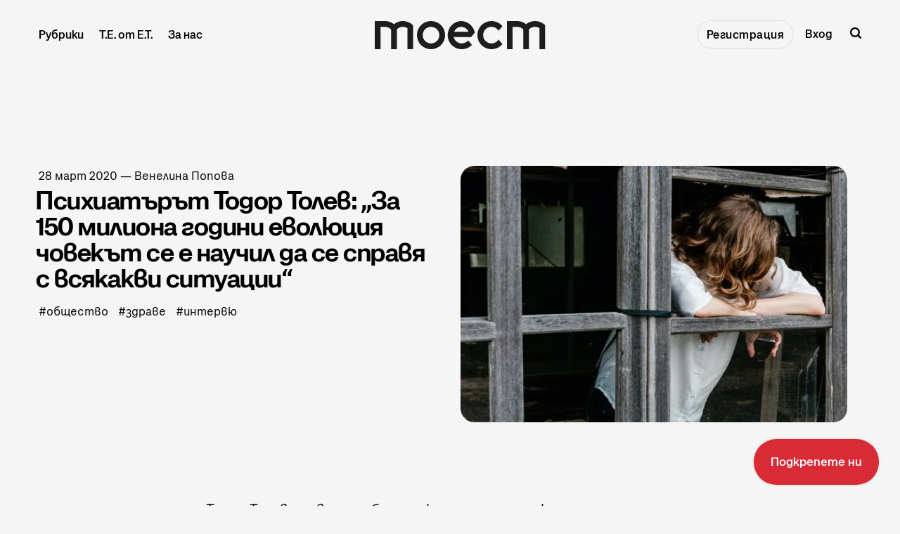

--- FILE ---
content_type: text/html; charset=utf-8
request_url: https://www.toest.bg/dr-todor-tolev-interview-coronavirus/
body_size: 22186
content:
<!DOCTYPE html>
<html lang="bg">
	<head>
		<meta charset="utf-8">
		<meta http-equiv="X-UA-Compatible" content="IE=edge">
		<title>Психиатърът Тодор Толев: „За 150 милиона години еволюция човекът се е научил да се справя с всякакви ситуации“ - Тоест</title>
		<meta name="HandheldFriendly" content="True">
		<meta name="viewport" content="width=device-width, initial-scale=1">
<!-- Google Tag Manager -->
<script>(function(w,d,s,l,i){w[l]=w[l]||[];w[l].push({'gtm.start':new Date().getTime(),event:'gtm.js'});var f=d.getElementsByTagName(s)[0],j=d.createElement(s),dl=l!='dataLayer'?'&l='+l:'';j.async=true;j.src='https://www.googletagmanager.com/gtm.js?id='+i+dl;f.parentNode.insertBefore(j,f);})(window,document,'script','dataLayer','GTM-MN4L4GZ4');</script>
<!-- End Google Tag Manager -->
<!-- Facebook Pixel Code -->
<script>
!function(f,b,e,v,n,t,s)
{if(f.fbq)return;n=f.fbq=function(){n.callMethod?n.callMethod.apply(n,arguments):n.queue.push(arguments)};
if(!f._fbq)f._fbq=n;n.push=n;n.loaded=!0;n.version='2.0';
n.queue=[];t=b.createElement(e);t.async=!0;
t.src=v;s=b.getElementsByTagName(e)[0];
s.parentNode.insertBefore(t,s)}(window,document,'script','https://connect.facebook.net/en_US/fbevents.js');
fbq('init', '965501058937293'); 
fbq('track', 'PageView');
</script>
<noscript><img height="1" width="1" src="https://www.facebook.com/tr?id=965501058937293&ev=PageView&noscript=1"/></noscript>
<!-- End Facebook Pixel Code -->
		<link rel="preconnect" href="https://fonts.googleapis.com"> 
<link rel="preconnect" href="https://fonts.gstatic.com" crossorigin>
<link rel="preload" as="style" href="https://fonts.googleapis.com/css2?family=Mulish:ital,wght@0,400;0,700;1,400;1,700&family=Source+Code+Pro:wght@500&family=Spartan:wght@500;600;700&display=swap">
<link rel="stylesheet" href="https://fonts.googleapis.com/css2?family=Mulish:ital,wght@0,400;0,700;1,400;1,700&family=Source+Code+Pro:wght@500&family=Spartan:wght@500;600;700&display=swap">		<link rel="stylesheet" type="text/css" href="https://www.toest.bg/assets/css/screen.css?v=38e8e8f7fd">
		<meta name="description" content="Медицинската криза ще доведе след себе си и икономическа. Това е безспорно. Но как ще се отрази тя на психичното ни здраве – това също е от огромно значение.">
    <link rel="icon" href="https://www.toest.bg/content/images/size/w256h256/2025/07/favicon-logo-sm-red.png" type="image/png">
    <link rel="canonical" href="https://www.toest.bg/dr-todor-tolev-interview-coronavirus/">
    <meta name="referrer" content="no-referrer-when-downgrade">
    
    <meta property="og:site_name" content="Тоест">
    <meta property="og:type" content="article">
    <meta property="og:title" content="Психиатърът Тодор Толев: „За 150 милиона години еволюция човекът се е научил да се справя с всякакви ситуации“">
    <meta property="og:description" content="Медицинската криза ще доведе след себе си и икономическа. Това е безспорно. Но как ще се отрази тя на психичното ни здраве – това също е от огромно значение. За последствията от настоящата извънредна…">
    <meta property="og:url" content="https://www.toest.bg/dr-todor-tolev-interview-coronavirus/">
    <meta property="og:image" content="https://www.toest.bg/content/images/size/w1200/wp-content/uploads/2020/03/priscilla-du-preez-unsplash.jpg">
    <meta property="article:published_time" content="2020-03-27T22:04:25.000Z">
    <meta property="article:modified_time" content="2020-03-28T06:46:33.000Z">
    <meta property="article:tag" content="общество">
    <meta property="article:tag" content="здраве">
    <meta property="article:tag" content="интервю">
    
    <meta property="article:publisher" content="https://www.facebook.com/toest.bg">
    <meta name="twitter:card" content="summary_large_image">
    <meta name="twitter:title" content="Психиатърът Тодор Толев: „За 150 милиона години еволюция човекът се е научил да се справя с всякакви ситуации“">
    <meta name="twitter:description" content="Медицинската криза ще доведе след себе си и икономическа. Това е безспорно. Но как ще се отрази тя на психичното ни здраве – това също е от огромно значение. За последствията от настоящата извънредна…">
    <meta name="twitter:url" content="https://www.toest.bg/dr-todor-tolev-interview-coronavirus/">
    <meta name="twitter:image" content="https://www.toest.bg/content/images/size/w1200/wp-content/uploads/2020/03/priscilla-du-preez-unsplash.jpg">
    <meta name="twitter:label1" content="Written by">
    <meta name="twitter:data1" content="Венелина Попова">
    <meta name="twitter:label2" content="Filed under">
    <meta name="twitter:data2" content="общество, здраве, интервю">
    <meta property="og:image:width" content="1200">
    <meta property="og:image:height" content="797">
    
    <script type="application/ld+json">
{
    "@context": "https://schema.org",
    "@type": "Article",
    "publisher": {
        "@type": "Organization",
        "name": "Тоест",
        "url": "https://www.toest.bg/",
        "logo": {
            "@type": "ImageObject",
            "url": "https://www.toest.bg/content/images/2025/01/Toest-Logo_H40.svg",
            "width": 243,
            "height": 40
        }
    },
    "author": {
        "@type": "Person",
        "name": "Венелина Попова",
        "image": {
            "@type": "ImageObject",
            "url": "https://www.toest.bg/content/images/2022/12/Venelina-Popova.jpg",
            "width": 300,
            "height": 300
        },
        "url": "https://www.toest.bg/author/venelina-popova/",
        "sameAs": []
    },
    "headline": "Психиатърът Тодор Толев: „За 150 милиона години еволюция човекът се е научил да се справя с всякакви ситуации“ - Тоест",
    "url": "https://www.toest.bg/dr-todor-tolev-interview-coronavirus/",
    "datePublished": "2020-03-27T22:04:25.000Z",
    "dateModified": "2020-03-28T06:46:33.000Z",
    "image": {
        "@type": "ImageObject",
        "url": "https://www.toest.bg/content/images/size/w1200/wp-content/uploads/2020/03/priscilla-du-preez-unsplash.jpg",
        "width": 1200,
        "height": 797
    },
    "keywords": "общество, здраве, интервю",
    "description": "Тодор Толев е известен български психиатър, доктор на медицинските науки. Ръководил е психиатричната болница в Раднево от 1987 г. до пенсионирането си през 2015 г. Създател е на първото „защитено жилище“ за хора с психични разстройства през 1988 г. Понастоящем е главен редактор на „Българско списание за психиатрия“ – издание на Българската асоциация по психиатрия.\n\nЗа последствията от настоящата извънредна ситуация на пандемия за човешката психика с д-р Толев разговаря Венелина Попова.\n\nДоктор Т",
    "mainEntityOfPage": "https://www.toest.bg/dr-todor-tolev-interview-coronavirus/"
}
    </script>

    <meta name="generator" content="Ghost 6.14">
    <link rel="alternate" type="application/rss+xml" title="Тоест" href="https://www.toest.bg/rss/">
    <script defer src="https://cdn.jsdelivr.net/ghost/portal@~2.57/umd/portal.min.js" data-i18n="true" data-ghost="https://www.toest.bg/" data-key="abbef8ed117b2616796ff3551b" data-api="https://toest.ghost.io/ghost/api/content/" data-locale="bg" crossorigin="anonymous"></script><style id="gh-members-styles">.gh-post-upgrade-cta-content,
.gh-post-upgrade-cta {
    display: flex;
    flex-direction: column;
    align-items: center;
    font-family: -apple-system, BlinkMacSystemFont, 'Segoe UI', Roboto, Oxygen, Ubuntu, Cantarell, 'Open Sans', 'Helvetica Neue', sans-serif;
    text-align: center;
    width: 100%;
    color: #ffffff;
    font-size: 16px;
}

.gh-post-upgrade-cta-content {
    border-radius: 8px;
    padding: 40px 4vw;
}

.gh-post-upgrade-cta h2 {
    color: #ffffff;
    font-size: 28px;
    letter-spacing: -0.2px;
    margin: 0;
    padding: 0;
}

.gh-post-upgrade-cta p {
    margin: 20px 0 0;
    padding: 0;
}

.gh-post-upgrade-cta small {
    font-size: 16px;
    letter-spacing: -0.2px;
}

.gh-post-upgrade-cta a {
    color: #ffffff;
    cursor: pointer;
    font-weight: 500;
    box-shadow: none;
    text-decoration: underline;
}

.gh-post-upgrade-cta a:hover {
    color: #ffffff;
    opacity: 0.8;
    box-shadow: none;
    text-decoration: underline;
}

.gh-post-upgrade-cta a.gh-btn {
    display: block;
    background: #ffffff;
    text-decoration: none;
    margin: 28px 0 0;
    padding: 8px 18px;
    border-radius: 4px;
    font-size: 16px;
    font-weight: 600;
}

.gh-post-upgrade-cta a.gh-btn:hover {
    opacity: 0.92;
}</style><script async src="https://js.stripe.com/v3/"></script>
    <script defer src="https://cdn.jsdelivr.net/ghost/sodo-search@~1.8/umd/sodo-search.min.js" data-key="abbef8ed117b2616796ff3551b" data-styles="https://cdn.jsdelivr.net/ghost/sodo-search@~1.8/umd/main.css" data-sodo-search="https://toest.ghost.io/" data-locale="bg" crossorigin="anonymous"></script>
    <script defer src="https://cdn.jsdelivr.net/ghost/announcement-bar@~1.1/umd/announcement-bar.min.js" data-announcement-bar="https://www.toest.bg/" data-api-url="https://www.toest.bg/members/api/announcement/" crossorigin="anonymous"></script>
    <link href="https://www.toest.bg/webmentions/receive/" rel="webmention">
    <script defer src="/public/cards.min.js?v=38e8e8f7fd"></script>
    <link rel="stylesheet" type="text/css" href="/public/cards.min.css?v=38e8e8f7fd">
    <script defer src="/public/member-attribution.min.js?v=38e8e8f7fd"></script>
    <script defer src="/public/ghost-stats.min.js?v=38e8e8f7fd" data-stringify-payload="false" data-datasource="analytics_events" data-storage="localStorage" data-host="https://www.toest.bg/.ghost/analytics/api/v1/page_hit"  tb_site_uuid="1eb4ceda-c2c0-4233-8c6f-2fe4853d52fb" tb_post_uuid="51273f71-3cbf-46fb-a7e6-2a81fdaa49ee" tb_post_type="post" tb_member_uuid="undefined" tb_member_status="undefined"></script><style>:root {--ghost-accent-color: #D92B36;}</style>
    <meta name="google-site-verification" content="m8fy28BHFS7aYcAXghM3l9XF6lmu7UFCSjJ-l8PVN2M" />
<meta name="facebook-domain-verification" content="74cd6zmlsnhsj20eqq731s3u2uxcu1" />
<meta name="msvalidate.01" content="C9D3B04D94D30EF4FA0F86702C023ABE" />
<style>
@font-face {
   font-family: SnagaBanner-BlackItalic;
   src: url('/assets/fonts/SnagaBanner-BlackItalic.woff2') format('woff2'), 
        url('/assets/fonts/SnagaBanner-BlackItalic.woff') format('woff'), 
        url('/assets/fonts/SnagaBanner-BlackItalic.tff') format('truetype');
   font-weight: 900;
   font-style: italic;
   font-display: swap;
}

@font-face {
   font-family: SnagaBanner-Bold;
   src: url('/assets/fonts/SnagaBanner-Bold.woff2') format('woff2'), 
        url('/assets/fonts/SnagaBanner-Bold.woff') format('woff'), 
        url('/assets/fonts/SnagaBanner-Bold.tff') format('truetype');
   font-weight: 700;
   font-style: normal;
   font-display: swap;
}

@font-face {
   font-family: SnagaBanner-BoldItalic;
   src: url('/assets/fonts/SnagaBanner-BoldItalic.woff2') format('woff2'), 
        url('/assets/fonts/SnagaBanner-BoldItalic.woff') format('woff'), 
        url('/assets/fonts/SnagaBanner-BoldItalic.tff') format('truetype');
   font-weight: 700;
   font-style: italic;
   font-display: swap;
}

@font-face {
   font-family: SnagaBanner-Extrabold;
   src: url('/assets/fonts/SnagaBanner-Extrabold.woff2') format('woff2'), 
        url('/assets/fonts/SnagaBanner-Extrabold.woff') format('woff'), 
        url('/assets/fonts/SnagaBanner-Extrabold.tff') format('truetype');
   font-weight: 800;
   font-style: normal;
   font-display: swap;
}

@font-face {
   font-family: SnagaBanner-ExtraboldItalic;
   src: url('/assets/fonts/SnagaBanner-ExtraboldItalic.woff2') format('woff2'), 
        url('/assets/fonts/SnagaBanner-ExtraboldItalic.woff') format('woff'), 
        url('/assets/fonts/SnagaBanner-ExtraboldItalic.tff') format('truetype');
   font-weight: 800;
   font-style: italic;
   font-display: swap;
}

@font-face {
   font-family: SnagaDisplay-Semibold;
   src: url('/assets/fonts/SnagaDisplay-Semibold.woff2') format('woff2'), 
        url('/assets/fonts/SnagaDisplay-Semibold.woff') format('woff'), 
        url('/assets/fonts/SnagaDisplay-Semibold.tff') format('truetype');
   font-weight: 600;
   font-style: normal;
   font-display: swap;
}

@font-face {
   font-family: SnagaDisplay-SemiboldItalic;
   src: url('/assets/fonts/SnagaDisplay-SemiboldItalic.woff2') format('woff2'), 
        url('/assets/fonts/SnagaDisplay-SemiboldItalic.woff') format('woff'), 
        url('/assets/fonts/SnagaDisplay-SemiboldItalic.tff') format('truetype');
   font-weight: 600;
   font-style: italic;
   font-display: swap;
}

@font-face {
   font-family: SnagaText-Regular;
   src: url('/assets/fonts/SnagaText-Regular.woff2') format('woff2'), 
        url('/assets/fonts/SnagaText-Regular.woff') format('woff'), 
        url('/assets/fonts/SnagaText-Regular.tff') format('truetype');
   font-weight: 400;
   font-style: normal;
   font-display: swap;
}

@font-face {
   font-family: SnagaText-Italic;
   src: url('/assets/fonts/SnagaText-Italic.woff2') format('woff2'), 
        url('/assets/fonts/SnagaText-Italic.woff') format('woff'), 
        url('/assets/fonts/SnagaText-Italic.tff') format('truetype');
   font-weight: 400;
   font-style: italic;
   font-display: swap;
}

@font-face {
   font-family: SnagaText-Medium;
   src: url('/assets/fonts/SnagaText-Medium.woff2') format('woff2'), 
        url('/assets/fonts/SnagaText-Medium.woff') format('woff'), 
        url('/assets/fonts/SnagaText-Medium.tff') format('truetype');
   font-weight: 500;
   font-style: normal;
   font-display: swap;
}

@font-face {
   font-family: SnagaText-MediumItalic;
   src: url('/assets/fonts/SnagaText-MediumItalic.woff2') format('woff2'), 
        url('/assets/fonts/SnagaText-MediumItalic.woff') format('woff'), 
        url('/assets/fonts/SnagaText-MediumItalic.tff') format('truetype');
   font-weight: 500;
   font-style: italic;
   font-display: swap;
}

@font-face {
   font-family: SnagaText-Semibold;
   src: url('/assets/fonts/SnagaText-Semibold.woff2') format('woff2'), 
        url('/assets/fonts/SnagaText-Semibold.woff') format('woff'), 
        url('/assets/fonts/SnagaText-Semibold.tff') format('truetype');
   font-weight: 600;
   font-style: normal;
   font-display: swap;
}

@font-face {
   font-family: SnagaText-SemiboldItalic;
   src: url('/assets/fonts/SnagaText-SemiboldItalic.woff2') format('woff2'), 
        url('/assets/fonts/SnagaText-SemiboldItalic.woff') format('woff'), 
        url('/assets/fonts/SnagaText-SemiboldItalic.tff') format('truetype');
   font-weight: 600;
   font-style: italic;
   font-display: swap;
}

@font-face {
   font-family: SnagaText-Black;
   src: url('/assets/fonts/SnagaText-Black.woff2') format('woff2'), 
        url('/assets/fonts/SnagaText-Black.woff') format('woff'), 
        url('/assets/fonts/SnagaText-Black.tff') format('truetype');
   font-weight: 900;
   font-style: normal;
   font-display: swap;
}

:root {
   --font-family-one: 'SnagaBanner-Bold', sans-serif;
   --font-family-two: 'SnagaDisplay-Semibold', sans-serif;
   --font-family-three: 'SnagaText-Regular', sans-serif;
   --font-family-four: 'SnagaBanner-Extrabold', sans-serif;
   --color-notification: var(--red);
}

   html {
      -webkit-text-size-adjust: 100%;
      text-size-adjust: 100%;}

   html, body {
      -webkit-font-smoothing: antialiased;
      -moz-osx-font-smoothing: grayscale;
      text-rendering: optimizeLegibility;
      font-feature-settings: "liga" 1, "calt" 1; /* Ensures consistent ligatures */
  }
  
  * {
      font-smooth: always;
      -webkit-font-smoothing: antialiased;
      -moz-font-smoothing: antialiased;
      text-rendering: optimizeLegibility;}
  
  @supports (-webkit-font-smoothing: antialiased) {
      body {
          -webkit-font-smoothing: antialiased;}
  }
  
  @supports not (-webkit-font-smoothing: antialiased) {
      body {
          -moz-osx-font-smoothing: grayscale;}
  }

/*------------------------------------*\
  Colors
\*------------------------------------*/

:root {

   --color-font-one: var(--black) !important;
   --color-font-two: var(--black) !important;

  --white: hsl(0, 0%, 96%);
.white {
  color: var(--white);}
.bg-white {
  background-color: var(--white);}
.border-white {
  border-color: var(--white);}

  --black: hsl(220, 5%, 12%);
.black {
  color: var(--black);}
.bg-black {
  background-color: var(--black);}
.border-black {
  border-color: var(--black);}

  --red: hsl(356, 70%, 51%);
.red {
  color: var(--red);}
.bg-red {
  background-color: var(--red);}
.border-red {
  border-color: var(--red);}

  --blue: hsl(240, 55%, 44%);
.blue {
  color: var(--blue);}
.bg-blue {
  background-color: var(--blue);}
.border-blue {
  border-color: var(--blue);}

--grey: hsl(210, 3%, 63%);
 .grey {
   color: var(--grey);}
 .bg-grey {
   background-color: var(--grey);}
 .border-grey {
   border-color: var(--grey);}

   --dark-grey: hsl(230, 5%, 38%);
 .dark-grey {
   color: var(--dark-grey);}
 .bg-dark-grey {
   background-color: var(--dark-grey);}
 .border-dark-grey {
   border-color: var(--dark-grey);}

   --darker-grey: hsl(230, 5%, 24%);
 .darker-grey {
   color: var(--darker-grey);}
 .bg-darker-grey {
   background-color: var(--darker-grey);}
 .border-darker-grey {
   border-color: var(--darker-grey);}

--yellow: hsl(60, 56%, 91%);
.yellow {
   color: var(--yellow);}
.bg-yellow {
   background-color: var(--yellow);}
.border-yellow {
   border-color: var(--yellow);}

/* Fonts
   –––––––––––––––––––––––––––––––––––––––––––––––––––– */

   /* Headings, logo, search results */
   --font-family-one: 'SnagaBanner-Bold', sans-serif;

   /* Header, footer, buttons, etc */
   --font-family-two: 'SnagaDisplay-Semibold', sans-serif;

   /* Post content */
   --font-family-three: 'SnagaText-Regular', sans-serif;

   /* Code block, table, small headings, etc */
   --font-family-four: 'SnagaText-Regular', sans-serif;
   --font-weight-four-regular: 400;


   /* Color of details
   –––––––––––––––––––––––––––––––––––––––––––––––––––– */
/*   --ghost-accent-color: var(--red);*/


   /* Light version
   –––––––––––––––––––––––––––––––––––––––––––––––––––– */

   /* Fonts */

   /* Background & Elements */
   --color-one: var(--black);
   --color-two: var(--black);
   --color-three: var(--grey);
   --color-four: var(--red);
   --color-body: var(--white);
   --color-dots: var(--black);
   --color-search-close: var(--white);
   --color-notification: #aaef52;
   --color-notification-false: #F74856;

   /* Background, opacity and shadow */
   --bg-color-all: rgba(0, 0, 0, .08);
   --bg-color-hero: rgba(0, 0, 0, .025);
   --bg-color-small-image: rgba(0, 0, 0, .08);
   --bg-search: rgba(0, 0, 0, .7);
   --bg-nav: rgba(0, 0, 0, .03);
   --opacity-bg-color: 1;
   --opacity-bg-dots: .5;
   --box-shadow: rgba(0, 0, 0, .1);
   --box-shadow-nav: transparent;

   /* Typography */

   .header-nav .signup a, .members-cta .global-button {letter-spacing: 0;} /* Header CTA Button */

   .global-meta a,
   .footer-nav-column a {color: var(--dark-grey);}
   .global-meta a:hover,
   .footer-nav-column a:hover {color: var(--black);}

   .post-content p, .post-content li {
      font-family: "SnagaText-Regular";
      font-size: 18px;
      font-style: normal;
      font-weight: 400;
      line-height: 27px;
      letter-spacing: 0;}

   .post-content p em, .post-content li em,
   .item-image figcaption em.italic,
   h5 em {font-family: SnagaText-Italic;}

   h3 em, h4 em {font-family: 'SnagaBanner-BoldItalic';}
   .post-content blockquote em {font-family: 'SnagaText-MediumItalic';}

   b, strong {letter-spacing: 0;}

   .post-content p {
       margin-bottom: 20px;}

   .post-content li {
       margin-bottom: 10px;}

   .post-content h3 {
      margin-top: 45px;
      font-size: 34px;
      line-height: 35px;}

   .post-header.is-hero {margin-bottom: 5vh;}

   .item-image figcaption {
      font-size: 14px;
      line-height: 19px;} /* Article cover image caption */
      .item-image figcaption a {text-decoration: underline;}

      .post-content blockquote {letter-spacing: 0 !important;}
      
      .post-content blockquote::before {    
      font-size: 120px;
      line-height: 152px;
      font-weight: normal;
      position: absolute;
      top: -80px;
      left: -15px;
      content: '„';
      color: var(--ghost-accent-color);
      font-family: SnagaText-Black;}

   /* Team page */
   .custom-element.bottom h2 {font-size: 20px; line-height: normal;}

}

/* Global random elements
   –––––––––––––––––––––––––––––––––––––––––––––––––––– */
.global-underline:hover {background-size: 100% 36% !important;}
.item.is-hero.is-image .item-container::before,
.item.is-hero .item-container::before,
.item.is-hero .item-container::after {display:none;}
.post-share-section {display: none;}
.load-more .is-standard .global-button::before {background-color: var(--red) !important;}
.global-button {color: var(--black) !important;}
.global-button:hover::before {background-color: var(--red)}
.post-content .kg-button-card a.kg-btn {
   font-family: 'SnagaDisplay-Semibold';
   user-select: none;
   padding: 22px 24px !important;
   font-size: 17px !important;
   line-height: 21px !important;
   transition: opacity 0.3s ease !important;
   border-radius: 55px !important;}
.post-content .kg-button-card .kg-btn::before {border-radius: 55px !important;}
.post-content .kg-button-card .kg-btn::after {background: none;}
.kg-button-card a.kg-btn:hover {opacity: .8 !important;}
.post-header.is-hero.is-image .item-container {min-height: auto;}
.item.is-hero {margin-top: 8vh;}
.item {margin-top: 8vh;}
.loop-wrap {margin-bottom: 0;}

.global-button::before {
   border-radius: 55px;
   background-color: var(--white);
   box-shadow: none;}
 /* .global-button::after {
   background: none;} */
.header-nav .signup a:hover {
 background-color: var(--red) !important;
 color: var(--white) !important;
 border-radius: 55px;}

/* Support Page Membership Cards 
   –––––––––––––––––––––––––––––––––––––––––––––––––––– */
.membership-card-title {display: none;}
.membership-card {margin: 0 0 20px;}

/* Аnnouncement Bar CTA Button
   –––––––––––––––––––––––––––––––––––––––––––––––––––– */

.gh-announcement-bar {
   position: fixed !important;
   z-index: 99999;
   display: flex;
   align-items: center;
   justify-content: center;
   padding: 22px 24px !important;
   font-size: 17px !important;
   line-height: 21px !important;
   text-align: center;
   bottom: 0 !important;
   border-radius: 999px !important;
   transition: opacity 0.3s ease !important;
   right: 0 !important;
   margin: 30px !important;
   font-family: 'SnagaDisplay-Semibold' !important;
   user-select: none;
   box-shadow: 0px 0px 3.534px 0px rgba(0, 0, 0, 0.19);}

   .gh-announcement-bar button {display: none !important;}

   .gh-announcement-bar a {text-decoration: none !important;}

   .gh-announcement-bar.accent:hover {
      /* background-color: var(--blue); */
      opacity: .8;}

/* Header
   –––––––––––––––––––––––––––––––––––––––––––––––––––– */
.header-nav li, .header-nav a {
   font-size: 16px !important;
   line-height: 20px !important;}

.header-nav a {
   font-size: 16px !important;
   line-height: 20px !important;}

.header-nav-dropdown.is-active ul::before {border-radius: 20px;}
.header-nav-dropdown.is-active ul {padding: 10px;}
.header-nav-dropdown ul li {padding: 0;}

/* Pinned section
   –––––––––––––––––––––––––––––––––––––––––––––––––––– */
   .global-special h3 {
      font-size: 20px;
      line-height: 20px;}

   .global-special {border-top: 4px solid var(--blue);}
   .global-special h2 span {background-color: var(--blue);}
 
/* Images
–––––––––––––––––––––––––––––––––––––––––––––––––––– */
   .global-image img, .loop-wrap .global-image.item-image { border-radius: 20px;}
   .item.is-hero.is-image .item-container::after {display: none;}
   .item-image::after {display: none;}
   .post-content img, .post-content p img {border-radius: 20px;}

/* Excerpt
   –––––––––––––––––––––––––––––––––––––––––––––––––––– */
.item-excerpt {
   font-family: 'SnagaText-Medium' !important;
   font-size: 17px;
   font-weight: var(--font-weight-two-medium);
   line-height: 21px;
   width: 95%;
   max-width: 450px;
   margin-top: 0;
   margin-bottom: 0;
   padding: 10px 0 5px 0;}

.item.is-hero .item-excerpt {
   padding-top: 25px;
   padding-bottom: 15px;
   -moz-column-count: 2;
   column-count: 2;
   -moz-column-gap: 30px;
   column-gap: 30px;
   font-size: 16px !important;
   line-height: 21px !important;
   font-weight: normal !important;
   font-family: 'SnagaText-Medium' !important;
   -moz-column-count: 1;
   column-count: 1;}

/* Items / Articles Home
   –––––––––––––––––––––––––––––––––––––––––––––––––––– */

.item-title {
   font-size: 30px;
   margin: 0 0 2vh 0;
   font-family: 'SnagaBanner-Bold' !important;
   line-height: 30px;}

   .item.is-even {padding-right: 35px; padding-left: 45px;}
   .item.is-odd {padding-right: 45px; padding-left: 0;}

/* Meta, Tags & Reading time
   –––––––––––––––––––––––––––––––––––––––––––––––––––– */
.global-meta, .global-tags {
   font-family: var(--font-family-three);
   font-size: 16px;
   line-height: normal;
   letter-spacing: 0px;
   color: var(--dark-grey);}
.global-tags a, .global-meta time {letter-spacing: 0px; margin: 5px 0 0 0; color: var(--dark-grey);}
.global-tags a {margin: 5px 10px 0 0;}
.global-tags a:hover {color: var(--black);}
.global-meta {margin-bottom: 1vh;}
.item.is-hero .item-excerpt {margin-bottom: 0;}

/* Article
   –––––––––––––––––––––––––––––––––––––––––––––––––––– */
.nextprev-image::after {display: none;}
.nextprev-section section {margin-top: 36px;}
.nextprev-section small {font-family: 'SnagaText-Medium';}
.nextprev-section h3 {margin-top: 5px; font-family: 'SnagaBanner-Bold'; line-height: 1;}
.post-content .members-cta {background-color: var(--red); border-radius: 20px; box-shadow: none; color: var(--white) !important;}
.post-content .members-cta h2 {margin: 10px auto 25px; line-height: normal; color: var(--white);
   font-family: 'SnagaDisplay-Semibold', sans-serif !important; font-weight: 700 !important; font-size: 25px; line-height: 26px;}
.post-content  .members-cta p {font-family: 'SnagaText-Regular', sans-serif !important; font-weight: 400 !important; font-size: 17px; line-height: normal;}
.post-header.is-hero .item-container {align-items: flex-start;}
.item.is-hero.is-image .item-content {transform: translateY(0vh);}

/* Article Support Button
   –––––––––––––––––––––––––––––––––––––––––––––––––––– */
a.members-cta-button.global-button {
   all: unset; /* Reset default styles */
   display: inline-block; /* Ensure consistent display */
   font-family: var(--font-family-two); /* Use consistent font */
   font-size: 17px;
   font-weight: var(--font-weight-two-semi-bold);
   line-height: 21px;
   padding: 22px 24px; /* Match the desired padding */
   margin: 20px 0 0 0; /* Keep the margin */
   color: var(--color-font-two); /* Text color */
   background-color: var(--white); /* Button background */
   border: none;
   border-radius: 999px;
   /* box-shadow: 0px 0px 3.534px 0px rgba(0, 0, 0, 0.19); */
   cursor: pointer;
   position: relative;
   z-index: 0;
   text-align: center;}

a.members-cta-button.global-button::before,
a.members-cta-button.global-button::after {
   position: absolute;
   top: 0;
   right: 0;
   bottom: 0;
   left: 0;
   content: '';}

a.members-cta-button.global-button::before {
   z-index: -1;
   background-color: var(--white);
   border-radius: 55px;}

a.members-cta-button.global-button::after {
   z-index: -2;
   transition-timing-function: ease;
   transition-duration: 0.15s;
   transition-property: top, left, right, bottom;
   pointer-events: none;
   background-color: var(--white); /* Ensure this matches the hover effect */
   opacity: .8 !important;
   color: var(--black);
   box-shadow: 0px 0px 3.534px 0px rgba(0, 0, 0, 0.19);}

a.members-cta-button.global-button:hover::after {
   color: var(--black) !important;}

a.members-cta-button.global-button:hover {
   color: var(--black) !important;
   text-decoration: none;}

a.members-cta-button.global-button:hover::before {
   background: none;}
a.members-cta-button.global-button::after {
   opacity: .8 !important;}

/* Support page
   –––––––––––––––––––––––––––––––––––––––––––––––––––– */
   .global-heading {display: none;}
   .post-header.is-hero:not(.is-image) .membership-description {margin-top: 50px;}
   a.global-button {padding: 22px 24px;}
   .global-button::before {background-color: var(--red);}
   a.global-button {text-decoration: none;}
   .membership-card > a.global-button {border-bottom: none;}
   .membership-card-description {font-size: 32px;}
   .membership-card-price {font-size: 36px;}

   /* Sub-Footer
   –––––––––––––––––––––––––––––––––––––––––––––––––––– */
   .subscribe-wrap h3 {font-size: 35px; line-height: 1;}
   
   .subscribe-form {align-items: center;}

   .subscribe-form button {
      background: none;
      padding: 17px 16px !important;
      margin: 10px;
      letter-spacing: 0;
      background-color: inherit;}

      .custom-content .global-button {
         background: none;
         padding: 17px 16px !important;
         letter-spacing: 0;
         background-color: inherit;} /* Contact Button */

   .global-button::after {
      border-radius: 55px;
      box-shadow: 0px 0px 3.534px 0px rgba(0, 0, 0, 0.19);}

   
   .global-button:hover {
   background-color: var(--red) !important;
   color: var(--white) !important;
   border-radius: 55px;}

   .subscribe-form input, .custom-content input {
   color: var(--color-font-one) !important;
   background-color: var(--grey) !important;
   height: 50px;}

   .custom-content textarea {border: 2px solid var(--grey);}
   
   .global-button:hover::after {
      background: none;
      top: 0;
      right: 0;
      bottom: 0;
      left: 0;} */

/* Sub-Footer Submit Button
   –––––––––––––––––––––––––––––––––––––––––––––––––––– */
      .global-button,
      .global-button[type="submit"] {
          all: unset; /* Reset button-specific styles */
          display: inline-block; /* Ensure it's block-level like the header button */
          font-family: var(--font-family-two); /* Match header button font */
          font-size: 14px;
          font-weight: var(--font-weight-two-semi-bold);
          line-height: 1;
          padding: 10px 16px !important;
          margin: 10px !important;
          color: var(--color-font-two) !important;
          background-color: var(--ghost-accent-color) !important;
          border: none;
          cursor: pointer;
          letter-spacing: 1px;
          position: relative;
          z-index: 0;}
      
      .global-button[type="submit"]::before,
      .global-button[type="submit"]::after {
          position: absolute;
          top: 0;
          right: 0;
          bottom: 0;
          left: 0;
          content: '';}
      
      .global-button[type="submit"]::before {
         z-index: -1;
         background-color: var(--white);
         border-radius: 55px;}
      
      .global-button[type="submit"]::after {
          z-index: -2;
          transition-timing-function: ease;
          transition-duration: 0.15s;
          transition-property: top, left, right, bottom;
          pointer-events: none;
          background-color: var(--white);}
      
      .global-button[type="submit"]:hover::after {
          top: 6px;
          right: -6px;
          bottom: -6px;
          left: 6px;}

      .global-button:hover {
         background-color: var(--color-font-two);
         color: var(--color-one);
         text-decoration: none;}

      .subscribe-form button:hover {
         background-color: var(--ghost-accent-color) !important;}

      .global-button[type="submit"]:hover::after {
         position: absolute;
         top: 0;
         bottom: 0;
         right: 0;
         left: 0;}
      
      .global-button[type="submit"]:hover::before {
         background-color: var(--ghost-accent-color) !important;}
        

/* Footer
   –––––––––––––––––––––––––––––––––––––––––––––––––––– */
   .footer-description {
      font-size: 19px !important;
      line-height: 20px !important;
      font-family: 'SnagaDisplay-Semibold' !important;
      color: var(--dark-grey);}

   .footer-copyright {
      font-family: SnagaText-Regular !important;
      font-size: 15px;
      line-height: 16px;}

   .footer-logo .is-image img {max-width: 160px;}
   .footer-logo {margin-bottom: 20px;}

   .footer-nav-column li {
      font-size: 16px;
      line-height: 19px;
      font-family: 'SnagaDisplay-Semibold' !important;}

   .footer-nav-column ul {padding-left: 10%;}

   .footer-icons {margin-top: 20px; margin-bottom: 20px;}
   .footer-icons a {margin: 0; color: var(--grey) !important;}
   .footer-icons svg {fill: var(--dark-grey);}
   .footer-icons a:hover svg {fill: var(--black);}
   .footer-section {padding-bottom: 30px;}

* CTA
   –––––––––––––––––––––––––––––––––––––––––––––––––––– */
.post-content .members-cta {
   box-sizing: border-box;
   width: 100%;
   margin: 6vh auto 10vh;
   padding: 40px 60px;
   text-align: center;
   background-color: var(--color-four) !important;
   box-shadow: none;
   border-radius: 20px !important;}

.search-results small {font-weight: var(--font-weight-four-regular);}

body {
    font-feature-settings: "liga" 1, "calt" 1;
    font-variant-ligatures: common-ligatures;
    font-family: 'SnagaText-Regular', sans-serif;
    background-color: var(--white);}

.left {float: left;}
.right {float: right;}
.center {text-align: center;}
.pull-omega {font-size: 17px; line-height: 1.5; padding: 5px 0 5px 20px; margin: 30px 0 30px 10px; border-left: 2px solid var(--red);}
.post-content figcaption {font-size: 14px; line-height: 19px; font-family: 'SnagaText-Regular'; text-align: center; letter-spacing: 0;}
.post-content figcaption p {font-size: 14px !important; line-height: 19px !important; font-family: 'SnagaText-Regular'; text-align: center; letter-spacing: 0;}
.post-content .kg-card {width: 100%; margin-top: 50px; margin-bottom: 50px;}  
@media (min-width: 1025px) {
	.header-nav .signup a {
      font-size: 17px; line-height: 1; color: var(--black) !important;}
   .global-button::before {
      border-radius: 55px;
      background-color: var(--white);
      box-shadow: none;}
    .global-button::after {
      background: none;}
   .header-nav .signup a:hover {
    background-color: var(--red) !important;
    color: var(--white) !important;
    border-radius: 55px;}
    
}  
@media (max-width: 1080px) {
  .custom-element h2 {font-size: 12px;}
  /* Header Announcement Bar Mobile */
  .gh-announcement-bar {line-height: 17px !important;}
  /* Header Nav Mobile */
  .header-nav a {padding: 8px;}
  .header-checkbox:checked ~ nav {text-align: left; min-width: 190px;}
  
  .header-checkbox:checked ~ nav::before, .header-search {background-color: white !important;}
  .header-checkbox:checked ~ nav ul {padding: 0 15px;}
  /* Search Bar Header Mobile */
  .header-search {
   padding: 8px 20px;
   height: auto;
   border-radius: 55px;
   box-shadow: 0px 0px 3.53px 0px rgba(0, 0, 0, 0.19);
   text-align: center;
   display: flex !important;
   flex-direction: row-reverse;
   position: unset;
   margin: 10px 0 5px;}
  .header-search span {float: right; width: 90%; font-size: 16px; line-height: 20px; margin: 0; padding-right: 20px;}
  /* Search Bar Header Mobile Open */
  .rounded-lg {border-radius: 2rem;}
  .rounded-t-lg {border-top-left-radius: 2rem; border-top-right-radius: 2rem;}
  .header-checkbox:checked ~ nav.is-search {padding-bottom: 18px; border-radius: 20px;}
  .header-nav .signup::before, .header-nav .signup::after {display: none;}
} 
@media (min-width:1200px) {
   	.item.is-hero .item-image {width: 550px; flex-basis: 550px; right: 20px;}
   	.item.is-hero.is-image .item-container::after {max-width: 527px;}
    .item.is-hero .item-title {font-size: 40px; line-height: 41px;}
    .item.is-hero.is-image .item-content {width: 50%;}
    .header-logo {left: calc(50% - 136px);}
}
@media (min-width: 1025px) and (max-width: 1280px) {
	.item.is-hero .item-title {font-size: 36px; line-height: 37px;}
}
@media (min-width: 769px) and (max-width: 1024px) {
	.item.is-hero .item-title {font-size: 36px; line-height: 37px;}
   .post-header.is-hero {padding: 0 !important; margin-bottom: 20px !important;}
   .post-content h3 {margin-top: 35px !important; font-size: 30px; line-height: 31px;}
   .post-content h4 {font-size: 22px; line-height: 26px;}
   .post-header.is-hero.is-image .item-container {min-height: 35vh;}
   .post-content {margin: 20px auto;}
   .nextprev-section {margin: 5vh auto 5vh;}
   .subscribe-section {margin-top: 0;}
   .item, .item.is-hero {margin-top: 0;}
   .pagination-section {margin: 4vh auto 6vh;}
   .subscribe-wrap, .subscribe-form {display: flex; flex-direction: column; float: left;}
   .subscribe-wrap h3 {width: fit-content; display: block;}
   .subscribe-form {align-items: center; display: flex; flex-direction: row; align-self: baseline;}
   .item.is-even {padding-right: 15px; padding-left: 25px;}
   .item.is-odd {padding-right: 25px; padding-left: 15px;}
}
@media (min-width: 481px) and (max-width: 1024px) {
	.header-logo {flex-basis: 100%; text-align: center;}
   .header-nav {position: absolute; right: 0;}
   .item-image figcaption {font-size: 13px !important; line-height: 18px !important;}
   .post-header.is-hero {margin-bottom: 2vh;}
   .post-content h3 {margin-top: 35px !important;}
   .item-title {margin: 0 !important;}
}
@media (max-width: 768px) {
	.item.is-hero .item-title {font-size: 30px; line-height: 31px; padding: 0 0 25px 0;}
   .item-title {font-size: 24px; line-height: 24px;}
	.pull-omega {font-size: 16px;}
}
.global-button {color: var(--white); font-weight: 600; font-size: 16px; padding: 0;}
.account-detail-cancel-button { visibility: hidden; }
.global-special h2 span {padding: 2px 9px 1px 9px}
.global-special h2 {
   font-size: 16px;
   line-height: 21px;
   color: var(--white);
   font-family: 'SnagaText-Medium';}
.pinned-pages {border-color: var(--red);}
.pinned-pages h2 span {background-color: var(--red);}    
.team-heading {font-size: 30px; display: block; width: 100%; margin: 5vh 0; text-align: center;}
.item-excerpt {
        font-size: 16px;
        letter-spacing: 0px;
        line-height: 20px;}
.post-content hr {margin-top: 60px; margin-bottom: 60px;}
.post-content h4 {margin-bottom: 36px; font-size: 26px; line-height: 30px; margin-top: 20px; margin-bottom: 20px;}
.post-content h5 {
   font-size: 16px;
   font-style: normal !important;
   line-height: normal;
   color: var(--darker-grey);
   font-family: var(--font-family-three);
   font-weight: normal !important;}
.post-content h5 strong {font-weight: normal !important;}
.post-content h5 strong em {font-style: normal !important;}
.post-content blockquote {
   font-size: 20px;
   line-height: 26px;
   margin-top: 40px;
   margin-bottom: 40px;
   font-family: SnagaText-Medium;
   padding-left: 65px;}
.post-content a {border-bottom: 2px solid var(--grey);}
/* .post-content a:hover {border-bottom-color: var(--darker-grey);} */
.post-content h1 a, .post-content h2 a, .post-content h3 a {
    transition: background-size .6s ease-out;
    border-bottom: none;
    background: linear-gradient(var(--ghost-accent-color), var(--ghost-accent-color)) no-repeat left 123%/0 40%;
}
.post-content h4 a, .post-content h5 a, .post-content blockquote a {transition: none; background: none; text-decoration: none; border-bottom: 2px solid var(--grey);}
.post-content h5 a {color: var(--darker-grey);}
.post-content h5 a:hover, .post-content h5 a:active {color: var(--black);}
.post-content .kg-button-card .kg-btn, .post-content .kg-product-card .kg-product-card-button {color: var(--white);}
.membership-card-options {text-align: left;}
.membership-card-title {padding: 0 9px 4px 9px; background-color: var(--dark-grey); color: var(--white); font-size: 16px; font-weight: 600;}
.post-header.is-hero.is-page .membership-description p {display: block; color: var(--white); border-radius: 999px; padding: 40px;}
.paypal-msg {font-size: 14px; max-width: 680px; margin: 3vh auto 0; text-align: center;}
.payments-msg {font-size: 13px; max-width: 680px; margin: 3vh auto 0; text-align: center; margin-bottom: 35px;}
.post-content .members-cta h2 {font-size: 25px; line-height: 25px;}
.post-content .members-cta p {font-size: 17px; line-height: 20px !important;}

@media (max-width: 480px) {
	.item.is-hero.is-image .item-image::before,
   .item.is-hero.is-image .item-image::after {display: none;}
   .item.is-hero .item-image img, .item.is-hero.is-image .item-image::after {max-width: 100vw;}
   .item.is-hero .item-content, .item.is-hero.is-image .item-content {margin: 0;}
   .post-content p, .post-content li {font-size: 16px !important; line-height: 25px !important;}
   .post-content blockquote {font-size: 18px !important; line-height: 23px; padding-left: 50px !important; margin-top: 25px; margin-bottom: 25px;}
   .post-content blockquote::before {font-size: 90px !important; line-height: 122px !important; top: -55px !important;}
   .post-content h3 {margin-top: 35px !important; font-size: 24px !important; line-height: 25px !important;}
   .post-content h4 {font-size: 20px; line-height: 24px;}
   .subscribe-wrap h3 {font-size: 33px; line-height: 1;}
   .footer-nav-column ul {padding-left: 0px;}
   .footer-nav-column {margin-bottom: 0px;}
   .nextprev-section h3 {line-height: 16px !important; margin-top: 0;}
   .item.is-even, .item.is-odd {padding-right: 10px; padding-left: 10px;}
   /* Header Mobile */
   .header-logo {flex-basis: 100%; text-align: center;}
   .header-nav {position: absolute; right: 0; display: flex; align-items: center;}
   .header-logo .is-image img, .custom-logo .is-image img {max-width: 160px;}
   .custom-logo .is-image {text-align: center;} /* align logo on custom pages */
   nav.is-search {display: none;}
   .header-toggle {padding: 0;}
   .item.is-hero.is-first {padding: 0;}
   .header-nav .signup::before, .header-nav .signup::after {display: none;}
   /* Announcement Bar CTA Button */
   .gh-announcement-bar {margin: 6% !important;}
   .global-tags {margin-top: 10px;}
   .item.is-hero .item-excerpt {padding: 0;}
   .footer-section {padding-bottom: 100px;}
   .item.is-hero .item-excerpt {font-size: 14px !important; line-height: 19px !important;}
   .global-meta, .global-tags {font-size: 14px !important;}
/* Article Figcaption
–––––––––––––––––––––––––––––––––––––––––––––––––––– */
.global-image img, .loop-wrap .global-image.item-image {width: 100%; height: 100%; object-fit: cover; margin: 0 0 2vh 0;}
.item-image {
   position: relative; /* Parent container for positioning */
   display: flex;
   align-items: flex-end; /* Ensure content aligns to the bottom */
   justify-content: center;
   overflow: hidden; /* Prevent content overflow */
   flex-direction: column;
   align-items: center;
   margin: 0 !important;
   width: 125px;
   height: 125px;}
.item.is-image:not(.is-hero) .item-title {width: 100%;}
.home-template .item-image img {
   display: block;
   width: 125px;
   height: 125px;}
.item-image figcaption {
   position: relative; /* Remains inside the figure */
   background: var(--white);
   color: var(--black);
   font-size: 12px !important;
   line-height: 17px !important;
   padding: 10px 0 0 0 !important;
   bottom: 0; /* Align caption with bottom edge */
   margin: 0 !important; /* Remove negative margins */
   text-align: left !important;
   box-sizing: border-box;
   max-width: 100%; /* Prevent overflow */
   white-space: pre-wrap;
   overflow-wrap: break-word;
   transition: all 0.3s ease; /* Smooth transitions */
   width: 100vw;}
.item-image figcaption a {text-decoration: underline;}
.item-image figcaption::after {
   content: '';
   display: block;
   clear: both;
   height: 0; /* Ensure proper space calculation for single-line captions */}
.post-header.is-hero:not(.is-image) .membership-description {margin: 0 !important; display: flex !important;}
.global-button::before {
   border-radius: 55px;
   background-color: var(--white);
   box-shadow: none;}
 .global-button::after {
   background: none;}
   .membership-card {border-right: var(--border) var(--color-three);}
   .post-content .members-cta h2 {margin: 0 auto 25px;}
   .post-content .members-cta {padding: 25px 15px 30px 15px;}
/* mobile hamburger menu open*/
   .header-checkbox:checked ~ nav::before, .header-search {border-radius: 20px;}

/* mobile hamburger menu button*/
   .header-toggle {width: 35px;}
   .header-toggle .bar {height: 2px;}

.footer-icons svg {width: 19px !important; height: 19px !important;}
.footer-icons a {width: 32px; height: 32px;}
a.members-cta-button.global-button {margin: 10px 0 0 0;}

/* Team page */
.custom-element.bottom h2 {font-size: 14px; line-height: 19px;}

.custom-elements-wrap.loop-wrap {
   display: flex;
   flex-wrap: wrap;
   justify-content: space-between;
   gap: 1rem;}
    
.loop-wrap > .global-image {
   flex: 0 0 calc(33.333% - 1rem);
   max-width: calc(33.333% - 1rem);
   box-sizing: border-box;
   text-align: center;}
    
.loop-wrap .global-image {
   display: flex;
   flex-direction: column;
   align-items: center;
   justify-content: flex-start;}

.page-team .global-image img {
   width: 120px;
   height: 120px;
   margin: 0 !important;}
    
.loop-wrap .custom-element {
   max-width: 160px;}

/* Support page */
.post-header.is-hero:not(.is-image) .item-content {padding-bottom: 0;}
}

@media (min-width: 480px) {
/* mobile hamburger menu open*/
.header-checkbox:checked ~ nav::before, .header-search
{border-radius: 20px;}

/* mobile hamburger menu button*/
.header-toggle {width: 35px;}
.header-toggle .bar {height: 2px;}
}

  /*------------------------------------*\
  MISC
  \*------------------------------------*/

  ::-webkit-selection {
   background: var(--yellow);
   color: var(--black);
   text-shadow: none;}

 ::-moz-selection {
   background: var(--yellow);
   color: var(--black);
   text-shadow: none;}

 ::selection {
   background: var(--yellow);
   color: var(--black);
   text-shadow: none;}

/* Force Snaga Cyrillic font in search overlay rendered via JS */
input[type="search"],
input[placeholder*="Търсене"],
.search-section input,
.search-section *,
.search-content * {
    font-family: 'SnagaText-Regular', sans-serif !important;
    font-weight: 400 !important;
    font-style: normal !important;
    font-display: swap;
}

.post-content .kg-bookmark-container {
    background-color: transparent !important;
}
  
</style>
		<style>:root {--color-announcements: #D92B36;}</style>
	</head>
	<body class="global-load-more post-template tag-society tag-health tag-interview tag-hash-wp tag-hash-wp-post tag-hash-import-2023-02-06-13-46 global-hash-import-2023-02-06-13-46 global-hash-p1s1 global-hash-p1s2 global-hash-p2s1 global-hash-wp global-hash-wp-post">
	<!-- Google Tag Manager (noscript) -->
	<noscript><iframe src="https://www.googletagmanager.com/ns.html?id=GTM-MN4L4GZ4" height="0" width="0" style="display:none;visibility:hidden"></iframe></noscript>
	<!-- End Google Tag Manager (noscript) -->
		<div class="global-wrap">
			<div class="global-content">
				<header class="header-section">
	<div class="header-wrap">
		<div class="header-logo">
				<a href="https://www.toest.bg" class="is-image"><img src="https://www.toest.bg/content/images/2025/01/Toest-Logo_H40.svg" alt="Тоест home"></a>
		</div>
		<div class="header-nav">
			<input id="toggle" class="header-checkbox" type="checkbox">
			<label class="header-toggle" for="toggle">
				<span>
					<span class="bar"></span>
					<span class="bar"></span>
					<span class="bar"></span>
				</span>
			</label>
			<nav class="is-search">
				<ul>
<li><a href="https://www.toest.bg/rubrics/" >Рубрики</a></li>
<li><a href="https://www.toest.bg/tag/te-ot-et/" >Т.Е. от Е.Т.</a></li>
<li><a href="https://www.toest.bg/about/" >За нас</a></li>
</ul>
				<ul>
					<li class="signup global-button"><a href="https://www.toest.bg/signup/">Регистрация</a></li>
<li class="signin"><a href="https://www.toest.bg/signin/">Вход</a></li>
					<li class="header-search" data-ghost-search><span>Търсене</span><svg role="img" viewBox="0 0 24 24" xmlns="http://www.w3.org/2000/svg"><path d="M19.063 16.384l4.325 4.323c.391.392.63.924.611 1.475-.032.926-.646 1.649-1.68 1.736-.551.046-1.086-.22-1.476-.61l-4.325-4.325c-1.706 1.131-4.034 1.895-6.08 1.893C4.673 20.875 0 16.202 0 10.438 0 4.673 4.673 0 10.438 0c5.764 0 10.437 4.673 10.437 10.438 0 2.127-.718 4.294-1.812 5.945v.001zm-8.625 1.032c3.839 0 6.997-3.161 6.997-7 0-3.84-3.16-7-6.999-7-3.84 0-7.001 3.16-7.001 7 0 3.839 3.161 6.998 7.001 6.998l.002.002z"/></svg></li>
				</ul>
			</nav>
		</div>
	</div>
</header>				<main class="global-main">
					<progress class="post-progress"></progress>
<article class="post-section">
	<div class="post-header item is-hero is-first is-image post tag-society tag-health tag-interview tag-hash-wp tag-hash-wp-post tag-hash-import-2023-02-06-13-46">
		<div class="item-container global-color">
			<figure class="item-image global-image global-color">
				<picture>
	<source srcset="/content/images/size/w500/format/webp/wp-content/uploads/2020/03/priscilla-du-preez-unsplash.jpg 500w,
					/content/images/size/w800/format/webp/wp-content/uploads/2020/03/priscilla-du-preez-unsplash.jpg 800w,
					/content/images/size/w1100/format/webp/wp-content/uploads/2020/03/priscilla-du-preez-unsplash.jpg 1100w"
			sizes="(max-width:480px) 240px, (max-width:768px) 200px, (max-width:1024px) 290px, 350px"
			type="image/webp">
	<img srcset="/content/images/size/w500/wp-content/uploads/2020/03/priscilla-du-preez-unsplash.jpg 500w, 
				 /content/images/size/w800/wp-content/uploads/2020/03/priscilla-du-preez-unsplash.jpg 800w,
				 /content/images/size/w1100/wp-content/uploads/2020/03/priscilla-du-preez-unsplash.jpg 1100w"
		 sizes="(max-width:480px) 240px, (max-width:768px) 200px, (max-width:1024px) 290px, 350px"
		 src="/content/images/size/w500/wp-content/uploads/2020/03/priscilla-du-preez-unsplash.jpg"
		 alt="Човек, облегнат на рамката на прозорец, държи телефон">
</picture>			</figure>
			<div class="item-content">
				<div class="item-meta global-meta">
					<time datetime="28 март 2020">28 март 2020</time>
					—
					<a href="/author/venelina-popova/">Венелина Попова</a>
				</div>
				<h1 class="item-title">Психиатърът Тодор Толев: „За 150 милиона години еволюция човекът се е научил да се справя с всякакви ситуации“</h1>
				<div class="item-tags global-tags">
					<a href="/tag/society/" class="global-tags-hash-sign">общество</a>
					<a href="/tag/health/" class="global-tags-hash-sign">здраве</a>
					<a href="/tag/interview/" class="global-tags-hash-sign">интервю</a>
				</div>
			</div>
		</div>
	</div>
	<div class="post-content">
		<p><em>Тодор Толев е известен български психиатър, доктор на медицинските науки. Ръководил е психиатричната болница в Раднево от 1987 г. до пенсионирането си през 2015 г. Създател е на първото „защитено жилище“ за хора с психични разстройства през 1988 г. Понастоящем е главен редактор на „Българско списание за психиатрия“ – издание на Българската асоциация по психиатрия.</em></p><p><em>За последствията от настоящата извънредна ситуация на пандемия за човешката психика с д-р Толев разговаря Венелина Попова.</em></p><hr><p><strong>Доктор Толев, в условията на пандемия от</strong> <strong><em>COVID-19</em></strong> <strong>увеличава ли се интензивната тревожност у хората, поставени в социална изолация?</strong></p><p>Като всяко нещо, зависи от гледната точка. Пандемията е епидемия с планетен обхват. Аз, откакто съм човек, такова нещо не помня. От друга страна, всеки един от нас е имал множество случаи, когато е бил изправен пред различни ситуации на опасност и се е справял с тях психически.</p><p>Каква е приликата и разликата между сегашната ситуация и всички други, в които сме попадали? Общото е, че пред нас стои някаква заплаха, а тревожността е защитната ни реакция. Разликата е, че в други ситуации всеки реагира сам за себе си, защото те са индивидуални, могат да са семейни и много рядко групови. Едно е човек да се безпокои за последици от дадена болест, която е специално за него, или да е хипохондричен, да кажем, на тема сърдечносъдови инциденти, докато в настоящия случай ситуацията е всеобща и сюжетът е еднакъв за всички. Вижте как гледната точка променя нещата – усещането, че това е еднакво за всички, в едно и също време, по един и същи начин, създава усещането за уникалност.</p><p>А като психична технология на справяне нещата са еднакви – човек посреща заплахата такава, каквато е, и реагира така, както може. Тревожността е като музикалността – всички я имат, но не в еднаква степен. Става дума за защитно-приспособителна реакция с поне 150 милиона години давност, за еволюционни способности на човека да се справя с безчет ситуации.</p><p><strong>Какви реакции провокира страхът в човека?</strong></p><p>Разсъждавам за конспиративното мислене, което е нещо като защитна технология на човешката душевност, на мозъка. Когато попаднем в ситуация на заплаха с неизвестен размер и неизвестен край, ние сме склонни да се опитаме да си я обясним, да намерим връзката между причина и следствие – това е каузалното мислене. А в ситуация като сегашната конспиративните теории се развихрят. Те са любопитни сами по себе си, защото са продукт на нашия опит да се справяме с тревожни ситуации, които крият заплаха. С тях човек намира някакво обяснение и има чувството, че е защитен от неизвестността.</p><p>От друга страна, хора, споделящи една и съща конспиративна теория, се възприемат като сплотени и при тях настъпва явление, сходно на реакцията на овцете, които при заплаха се скупчват по-плътно в стадото – „да бъда един от всички, един от многото“. Има и още един защитен елемент – чрез такова мислене човек добива усещането, че увеличава престижа си, защото по този начин той заявява на околните: „Аз знам това, което ти не знаеш!“ А знанието води до власт и до чувство за сила. В ситуации на несгоди конспиративното мислене много остро се засилва.</p><p>По отношение на сегашния сюжет главните герои са китайците и американците. Американците казват: „Това е китайски вирус“ и по този начин се себезаявяват, че са солидарни с Америка. Но друга част от човечеството казва, че това е американско биологично оръжие, като се позовава на историята на Щатите, когато чрез различни инсценировки те са намирали претекст за започване на някаква война. Руснаците този път останаха някак в сянка. Това всъщност е отражение на делението „ние“ и „другите“. Ние сме добрите, онези са лошите, ние ги заклеймяваме, като аргументираме отношението си с някаква теория.</p><p>Имаме и разделяне на управлявани и управляващи и сега масово се шири теорията, че чрез пандемията финансовата олигархия на планетата търси начини да си намери алиби за предстоящата криза, с която да доограби онези, които нямат, и богатите да станат още по-богати, а бедните – още по-бедни.</p><p><strong>Ако пандемията продължи, както и наложеното в много страни извънредно положение, може ли да се очаква увеличаване на психичните разстройства и на самоубийствата, тъй като социалната изолация предшества депресиите и суицидните мисли и намерения, или по-скоро, когато е заплашен животът на човек, автоматично се задейства неговият инстинкт за самосъхранение?</strong></p><p>Човекът е еволюирал прекалено дълго, за да бъде незащитен. Такъв тип събития не увеличават честотата на психичните разстройства. Има много ценни изследвания, които показват, че след голяма война, след пребиваване в концентрационен лагер или в други подобни ситуации броят на засегнатите не е голям, тоест няма доказана такава причинно-следствена връзка. Тогава се включват други форми на психологическа защита, самоубийството не е такава форма.</p><p>Освен конспиративното мислене и „конформиране“ със стадото, има и фаталистично мислене, или „каквото съдбата каже“, но това е друга опера. Има цяла апокалиптична, катастрофична „белетристика“. Но психичната болест е разстройство във функционирането на органи или на цяла система. И някак си е много голям скокът между едно социално явление, колкото и дълготрайно да е то, и психичното разстройство. Като помислим сериозно, броят на пострадалите от коронавируса към сегашния момент е много по-малък от броя на жертвите от транспортни злополуки, обаче напрежение около броя на катастрофите няма, нали?</p><p><strong>Паниката ли е причина за засиленото търсене и купуване на оръжие в САЩ след избухване на епидемията от <em>COVID-19</em>?</strong></p><p>Те са си такъв народ, затова си купуват оръжие. Има психологически изследвания, в които се наблюдава в случай на бедствие – да речем, пожар – кой какво ще изнесе от горящото жилище. И се оказва, че хората гравитират към различни неща, но не всеки на първо място би изнесъл децата си, което е жалкото. И ето, в ситуация, в която не знаят какво да правят, американците купуват пищови – това им е културално присъщо.</p><p>А тоалетна хартия купуват масово навсякъде по света и това ми е много интересно. Има известна логика – човек еволюционно е настроен против мръсотията в буквалния смисъл на думата, защото е установил, че между нея и здравословните проблеми има много близка връзка. Тоест човекът, както и котката, е чисто същество.</p><p>А за американците излезе виц, че си купували оръжие, за да си пазят тоалетната хартия.</p><p><strong>Възможността хората да общуват чрез мобилните си устройства и социалните мрежи разтоварва ли напрежението, или обратно – противоречивата информация и апокалиптичните прогнози го засилват, особено през медиите?</strong></p><p>Имам особено отношение към социалните мрежи. Мобилните устройства, например телефоните, са приспособления, с които да се чуваме, когато не можем да се виждаме. Но това е заместител на нормалното общуване. Лошото е, че днес прекалено много хора обърнаха подредбата и смятат общуването през социалните мрежи за най-важно, а то не е пълноценно физиологично общуване. При нормалното еволюцията е оголила човешкото лице, за да се вижда мимиката, и трябва да има очен контакт – докато в социалните мрежи това не е необходимо.</p><p>От сума ти бозайници само човеците и маймуните имат неокосмено лице, за да се вижда мимиката, и само те имат мимическа мускулатура. Което означава, че за общуването от ключово значение е виждането. Затова когато говорите с някого, а той гледа някъде встрани, усещате как нещо в общуването започва да се чупи, което понякога е с ранг на психиатричен симптом. Така че ако социалните мрежи заменят нормалното общуване, толкова по-зле за общуващите. Те трайно ни насочват към сурогат вместо към автентичното.</p><p><strong>Да Ви върна отново на въпроса как ще се отрази изолацията за по-дълъг период от време на хората, които и без това започнаха да губят способността си за нормално общуване?</strong></p><p>Дали е вредно това затваряне, е пак въпрос на лична преценка. На мен никога не ми е харесвало, когато хората се мотаят насам-натам, защото и излизането, и екскурзиите се превърнаха в част от потребителския спектър. Хората пътуват не за да си починат, не за да се разведрят, а просто за да се покажат и да се снимат тук и там. Това са едни, общо казано, неконструктивни привички, които е хубаво да изчезнат.</p><p><strong>Искате да кажете, че сега природата поставя нещата по местата им?</strong></p><p>Винаги ги поставя и всичко онова, което не върви в общата, в правилната посока, отпада.</p><p><strong>Как оценявате поведението на управляващите елити – и у нас, и по света, в управляването на кризи, каквато представлява и пандемията от коронавируса?</strong></p><p>Те гледат единствено да си запазят властта. Няма елит, който в такъв момент да зареже основната си грижа.</p><h5 id="-priscilla-du-preez"><em>Заглавна снимка: <a href="https://unsplash.com/@priscilladupreez?utm_source=unsplash&utm_medium=referral&utm_content=creditCopyText">Priscilla Du Preez</a></em></h5>
			<div class="members-cta">
		<h2>„Тоест“ се издържа от читателски дарения</h2>
		<p>Ако харесвате нашата работа и искате да продължим, включете се с месечно дарение.</p>
		<a class="members-cta-button global-button" href="https://www.toest.bg/support/">Подкрепете ни</a>
	</div>
	</div>
</article>
<div class="post-related global-special">
	<h2><span>Може би ще харесате</span></h2>
	<article class="item-1">
	<h3><a href="/razhdaneto-mezhdu-fiziologiyata-i-sistemata/" class="global-underline">Раждането – между физиологията и системата</a></h3>
	<div class="global-meta">
		<a href="/author/nadejda-tsekulova/">Надежда Цекулова</a>
	</div>
</article>	<article class="item-2">
	<h3><a href="/manipulatsiyata-tozi-star-i-vse-tuy-polezen-zanayat/" class="global-underline">Манипулацията – този стар и все тъй полезен занаят</a></h3>
	<div class="global-meta">
		<a href="/author/polkovnik-a/">Полковник А.</a>
	</div>
</article>	<article class="item-3">
	<h3><a href="/na-vtoro-chetene-rechnik-na-voynata-ot-ostap-slivinski/" class="global-underline">На второ четене: „Речник на войната“</a></h3>
	<div class="global-meta">
		<a href="/author/siv/">Стефан Иванов</a>
	</div>
</article>	<article class="item-4">
	<h3><a href="/adski-sme-tolerantni/" class="global-underline">Адски сме толерантни!</a></h3>
	<div class="global-meta">
		<a href="/author/svetla-encheva/">Светла Енчева</a>
	</div>
</article></div>
<aside class="nextprev-section">
	<section class="nextprev-newer post tag-society tag-bulgaria tag-civil-rights tag-overview tag-hash-wp tag-hash-wp-post tag-hash-import-2023-02-06-13-46">
		<a href="/tunkata-linia-na-choveshkite-prava/" class="nextprev-image global-image global-color">
			<picture>
	<source srcset="/content/images/size/w260/format/webp/wp-content/uploads/2020/03/dimitri-karastelev-unsplash.jpg 260w"
			sizes="260px"
			type="image/webp">
	<img srcset="/content/images/size/w260/wp-content/uploads/2020/03/dimitri-karastelev-unsplash.jpg 260w"
		 sizes="260px"
		 src="/content/images/size/w260/wp-content/uploads/2020/03/dimitri-karastelev-unsplash.jpg"
		 loading="lazy" 
		 alt="Извънредните мерки и тънката линия на човешките права">
</picture>		</a>
		<div>
			<small>По-нова статия</small>
			<h3><a href="/tunkata-linia-na-choveshkite-prava/" class="global-underline">Извънредните мерки и тънката линия на човешките права</a></h3>
		</div>
	</section>
	<section class="nextprev-older post tag-society tag-europe tag-opinion tag-hash-wp tag-hash-wp-post tag-hash-import-2023-02-06-13-46">
		<div>
			<small>Предишна статия</small>
			<h3><a href="/karantina-na-dve-skorosti/" class="global-underline">Карантина на две скорости</a></h3>
		</div>
		<a href="/karantina-na-dve-skorosti/" class="nextprev-image global-image global-color">
			<picture>
	<source srcset="/content/images/size/w260/format/webp/wp-content/uploads/2020/03/hannah-olinger-unsplash.jpg 260w"
			sizes="260px"
			type="image/webp">
	<img srcset="/content/images/size/w260/wp-content/uploads/2020/03/hannah-olinger-unsplash.jpg 260w"
		 sizes="260px"
		 src="/content/images/size/w260/wp-content/uploads/2020/03/hannah-olinger-unsplash.jpg"
		 loading="lazy" 
		 alt="Карантина на две скорости">
</picture>		</a>
	</section>
</aside><div class="comments-section">
	<div class="comments-wrap">
	</div>
</div>

					<div class="subscribe-section">
	<div class="subscribe-wrap">
		<h3>Абонирайте се за съботния бюлетин</h3>
		<form data-members-form="subscribe" data-members-autoredirect="false" class="subscribe-form">
			<input data-members-email type="email" placeholder="Имейл адрес" aria-label="Имейл адрес" required>
			<button class="global-button" type="submit">Абонирам се</button>
			<div class="subscribe-alert">
				<small class="alert-loading">Заявката ви се обработва...</small>
				<small class="alert-success">Чудесно! Проверете своя имейл и потвърдете абонамента си.</small>
				<small class="alert-error">Възникна грешка при изпращането на имейла.</small>
			</div>
		</form>
	</div>
</div>
				</main>
				<footer class="footer-section global-footer">
	<div class="footer-wrap">
		<div class="footer-data">
			<div class="footer-logo">
					<a href="https://www.toest.bg" class="is-image"><img src="https://www.toest.bg/content/images/2025/01/Toest-Logo_H40.svg" alt="Тоест home"></a>
			</div>
			<p class="footer-description">Не доставяме бързи новини. Създаваме перспектива.</p>
			<div class="footer-icons">
				<a href="https://www.facebook.com/toest.bg" aria-label="link Facebook"><svg role="img" viewBox="0 0 24 24" xmlns="http://www.w3.org/2000/svg"><path d="M23.9981 11.9991C23.9981 5.37216 18.626 0 11.9991 0C5.37216 0 0 5.37216 0 11.9991C0 17.9882 4.38789 22.9522 10.1242 23.8524V15.4676H7.07758V11.9991H10.1242V9.35553C10.1242 6.34826 11.9156 4.68714 14.6564 4.68714C15.9692 4.68714 17.3424 4.92149 17.3424 4.92149V7.87439H15.8294C14.3388 7.87439 13.8739 8.79933 13.8739 9.74824V11.9991H17.2018L16.6698 15.4676H13.8739V23.8524C19.6103 22.9522 23.9981 17.9882 23.9981 11.9991Z"/></svg></a>
				<a href="http://instagram.com/toestbg" aria-label="link Instagram"><svg role="img" viewBox="0 0 24 24" xmlns="http://www.w3.org/2000/svg"><path d="M12 0C8.74 0 8.333.015 7.053.072 5.775.132 4.905.333 4.14.63c-.789.306-1.459.717-2.126 1.384S.935 3.35.63 4.14C.333 4.905.131 5.775.072 7.053.012 8.333 0 8.74 0 12s.015 3.667.072 4.947c.06 1.277.261 2.148.558 2.913.306.788.717 1.459 1.384 2.126.667.666 1.336 1.079 2.126 1.384.766.296 1.636.499 2.913.558C8.333 23.988 8.74 24 12 24s3.667-.015 4.947-.072c1.277-.06 2.148-.262 2.913-.558.788-.306 1.459-.718 2.126-1.384.666-.667 1.079-1.335 1.384-2.126.296-.765.499-1.636.558-2.913.06-1.28.072-1.687.072-4.947s-.015-3.667-.072-4.947c-.06-1.277-.262-2.149-.558-2.913-.306-.789-.718-1.459-1.384-2.126C21.319 1.347 20.651.935 19.86.63c-.765-.297-1.636-.499-2.913-.558C15.667.012 15.26 0 12 0zm0 2.16c3.203 0 3.585.016 4.85.071 1.17.055 1.805.249 2.227.415.562.217.96.477 1.382.896.419.42.679.819.896 1.381.164.422.36 1.057.413 2.227.057 1.266.07 1.646.07 4.85s-.015 3.585-.074 4.85c-.061 1.17-.256 1.805-.421 2.227-.224.562-.479.96-.899 1.382-.419.419-.824.679-1.38.896-.42.164-1.065.36-2.235.413-1.274.057-1.649.07-4.859.07-3.211 0-3.586-.015-4.859-.074-1.171-.061-1.816-.256-2.236-.421-.569-.224-.96-.479-1.379-.899-.421-.419-.69-.824-.9-1.38-.165-.42-.359-1.065-.42-2.235-.045-1.26-.061-1.649-.061-4.844 0-3.196.016-3.586.061-4.861.061-1.17.255-1.814.42-2.234.21-.57.479-.96.9-1.381.419-.419.81-.689 1.379-.898.42-.166 1.051-.361 2.221-.421 1.275-.045 1.65-.06 4.859-.06l.045.03zm0 3.678c-3.405 0-6.162 2.76-6.162 6.162 0 3.405 2.76 6.162 6.162 6.162 3.405 0 6.162-2.76 6.162-6.162 0-3.405-2.76-6.162-6.162-6.162zM12 16c-2.21 0-4-1.79-4-4s1.79-4 4-4 4 1.79 4 4-1.79 4-4 4zm7.846-10.405c0 .795-.646 1.44-1.44 1.44-.795 0-1.44-.646-1.44-1.44 0-.794.646-1.439 1.44-1.439.793-.001 1.44.645 1.44 1.439z"/></svg></a>
<a href="https://soundcloud.com/toestbg" aria-label="link SoundCloud"><svg role="img" viewBox="0 0 24 24" xmlns="http://www.w3.org/2000/svg"><path d="M1.175 12.225c-.051 0-.094.046-.101.1l-.233 2.154.233 2.105c.007.058.05.098.101.098.05 0 .09-.04.099-.098l.255-2.105-.27-2.154c0-.057-.045-.1-.09-.1m-.899.828c-.06 0-.091.037-.104.094L0 14.479l.165 1.308c0 .055.045.094.09.094s.089-.045.104-.104l.21-1.319-.21-1.334c0-.061-.044-.09-.09-.09m1.83-1.229c-.061 0-.12.045-.12.104l-.21 2.563.225 2.458c0 .06.045.12.119.12.061 0 .105-.061.121-.12l.254-2.474-.254-2.548c-.016-.06-.061-.12-.121-.12m.945-.089c-.075 0-.135.06-.15.135l-.193 2.64.21 2.544c.016.077.075.138.149.138.075 0 .135-.061.15-.15l.24-2.532-.24-2.623c0-.075-.06-.135-.135-.135l-.031-.017zm1.155.36c-.005-.09-.075-.149-.159-.149-.09 0-.158.06-.164.149l-.217 2.43.2 2.563c0 .09.075.157.159.157.074 0 .148-.068.148-.158l.227-2.563-.227-2.444.033.015zm.809-1.709c-.101 0-.18.09-.18.181l-.21 3.957.187 2.563c0 .09.08.164.18.164.094 0 .174-.09.18-.18l.209-2.563-.209-3.972c-.008-.104-.088-.18-.18-.18m.959-.914c-.105 0-.195.09-.203.194l-.18 4.872.165 2.548c0 .12.09.209.195.209.104 0 .194-.089.21-.209l.193-2.548-.192-4.856c-.016-.12-.105-.21-.21-.21m.989-.449c-.121 0-.211.089-.225.209l-.165 5.275.165 2.52c.014.119.104.225.225.225.119 0 .225-.105.225-.225l.195-2.52-.196-5.275c0-.12-.105-.225-.225-.225m1.245.045c0-.135-.105-.24-.24-.24-.119 0-.24.105-.24.24l-.149 5.441.149 2.503c.016.135.121.24.256.24s.24-.105.24-.24l.164-2.503-.164-5.456-.016.015zm.749-.134c-.135 0-.255.119-.255.254l-.15 5.322.15 2.473c0 .15.12.255.255.255s.255-.12.255-.27l.15-2.474-.165-5.307c0-.148-.12-.27-.271-.27m1.005.166c-.164 0-.284.135-.284.285l-.103 5.143.135 2.474c0 .149.119.277.284.277.149 0 .271-.12.284-.285l.121-2.443-.135-5.112c-.012-.164-.135-.285-.285-.285m1.184-.945c-.045-.029-.105-.044-.165-.044s-.119.015-.165.044c-.09.054-.149.15-.149.255v.061l-.104 6.048.115 2.449v.008c.008.06.03.135.074.18.058.061.142.104.234.104.08 0 .158-.044.209-.09.058-.06.091-.135.091-.225l.015-.24.117-2.203-.135-6.086c0-.104-.061-.193-.135-.239l-.002-.022zm1.006-.547c-.045-.045-.09-.061-.15-.061-.074 0-.149.016-.209.061-.075.061-.119.15-.119.24v.029l-.137 6.609.076 1.215.061 1.185c0 .164.148.314.328.314.181 0 .33-.15.33-.329l.15-2.414-.15-6.637c0-.12-.074-.221-.165-.277m8.934 3.777c-.405 0-.795.086-1.139.232-.24-2.654-2.46-4.736-5.188-4.736-.659 0-1.305.135-1.889.359-.225.09-.27.18-.285.359v9.368c.016.18.15.33.33.345h8.185C22.681 17.218 24 15.914 24 14.28s-1.319-2.952-2.938-2.952"/></svg></a>
<a href="http://vimeo.com/toest" aria-label="link Vimeo"><svg role="img" viewBox="0 0 24 24" xmlns="http://www.w3.org/2000/svg"><path d="M23.977 6.416c-.105 2.338-1.739 5.543-4.894 9.609-3.268 4.247-6.026 6.37-8.29 6.37-1.409 0-2.578-1.294-3.553-3.881L5.322 11.4C4.603 8.816 3.834 7.522 3.01 7.522c-.179 0-.806.378-1.881 1.132L0 7.197c1.185-1.044 2.351-2.084 3.501-3.128C5.08 2.701 6.266 1.984 7.055 1.91c1.867-.18 3.016 1.1 3.447 3.838.465 2.953.789 4.789.971 5.507.539 2.45 1.131 3.674 1.776 3.674.502 0 1.256-.796 2.265-2.385 1.004-1.589 1.54-2.797 1.612-3.628.144-1.371-.395-2.061-1.614-2.061-.574 0-1.167.121-1.777.391 1.186-3.868 3.434-5.757 6.762-5.637 2.473.06 3.628 1.664 3.493 4.797l-.013.01z"/></svg></a>
<a href="http://www.youtube.com/@toestbg" aria-label="link YouTube"><svg role="img" viewBox="0 0 24 24" xmlns="http://www.w3.org/2000/svg"><path class="a" d="M23.495 6.205a3.007 3.007 0 0 0-2.088-2.088c-1.87-.501-9.396-.501-9.396-.501s-7.507-.01-9.396.501A3.007 3.007 0 0 0 .527 6.205a31.247 31.247 0 0 0-.522 5.805 31.247 31.247 0 0 0 .522 5.783 3.007 3.007 0 0 0 2.088 2.088c1.868.502 9.396.502 9.396.502s7.506 0 9.396-.502a3.007 3.007 0 0 0 2.088-2.088 31.247 31.247 0 0 0 .5-5.783 31.247 31.247 0 0 0-.5-5.805zM9.609 15.601V8.408l6.264 3.602z"/></svg></a>

<a href="/rss" aria-label="link RSS"><svg role="img" viewBox="0 0 24 24" xmlns="http://www.w3.org/2000/svg"><path d="M19.199 24C19.199 13.467 10.533 4.8 0 4.8V0c13.165 0 24 10.835 24 24h-4.801zM3.291 17.415c1.814 0 3.293 1.479 3.293 3.295 0 1.813-1.485 3.29-3.301 3.29C1.47 24 0 22.526 0 20.71s1.475-3.294 3.291-3.295zM15.909 24h-4.665c0-6.169-5.075-11.245-11.244-11.245V8.09c8.727 0 15.909 7.184 15.909 15.91z"/></svg></a>			</div>
		</div>
		<div class="footer-nav">
			



<div class="footer-nav-column">
	<ul>
		<li><a href="https://www.toest.bg/about/">За нас</a></li>
		<li><a href="https://www.toest.bg/team/">Екип</a></li>
		<li><a href="https://www.toest.bg/contact/">Контакт</a></li>
		<li><a href="https://www.toest.bg/support/">Подкрепете ни</a></li>
	</ul>
</div>

<div class="footer-nav-column">
	<ul>
		<li><a href="https://www.toest.bg/legal/">Условия</a></li>
		<li><a href="https://www.toest.bg/redaktsionen-kodeks/">Кодекс</a></li>
		<li><a href="https://www.toest.bg/language/">Език</a></li>
		<li><a href="https://docs.google.com/spreadsheets/d/1A7kKMRyl-UhUTyNvPtKM2h0pJ53ZzHhHR9GnoNqbbHY/edit#gid=1548504256">Отчети</a></li>
	</ul>
</div>

<div class="footer-nav-column">
	<ul>
		<li><a href="https://www.toest.bg/club/">Читателски клуб</a></li>
		<li><a href="https://www.toest.bg/daritelite-na-toest/">Дарители</a></li>
	</ul>
</div>


		</div>
	</div>
	<div class="footer-copyright">
		&copy; 2018-2026 Тоест
		&bull; Някои права запазени &bull; ISSN 2603-3305
	</div>
</footer>			</div>
		</div>
		<div id="notifications" class="global-notification">
	<div class="subscribe">Успешно се абонирахте за „Тоест“</div>
	<div class="signin">Влязохте успешно! Добре дошли!</div>
	<div class="signup">Чудесно! Регистрацията ви е успешна.</div>
	<div class="update-email">Готово! Вашият имейл е обновен.</div>
	<div class="expired">Вашият линк е изтекъл</div>
	<div class="checkout-success">Чудесно! Сега проверете пощата си за линк за влизане.</div>
</div>
				<script src="https://www.toest.bg/assets/js/global.js?v=38e8e8f7fd"></script>
		<script src="https://www.toest.bg/assets/js/post.js?v=38e8e8f7fd"></script>
		<script>
!function(){"use strict";const p=new URLSearchParams(window.location.search),isAction=p.has("action"),isStripe=p.has("stripe"),success=p.get("success"),action=p.get("action"),stripe=p.get("stripe"),n=document.getElementById("notifications"),a="is-subscribe",b="is-signin",c="is-signup",f="is-update-email",d="is-expired",e="is-checkout-success";p&&(isAction&&(action=="subscribe"&&success=="true"&&n.classList.add(a),action=="signup-paid"&&success=="true"&&n.classList.add(a),action=="signin"&&success=="true"&&n.classList.add(b),action=="signup"&&success=="true"&&n.classList.add(c),action=="updateEmail"&&success=="true"&&n.classList.add(f),success=="false"&&n.classList.add(d)),isStripe&&stripe=="success"&&n.classList.add(e),(isAction||isStripe)&&setTimeout(function(){window.history.replaceState(null,null,window.location.pathname),n.classList.remove(a,b,c,d,e,f)},5000))}();
</script>

		
		
		
		
	</body>
</html>